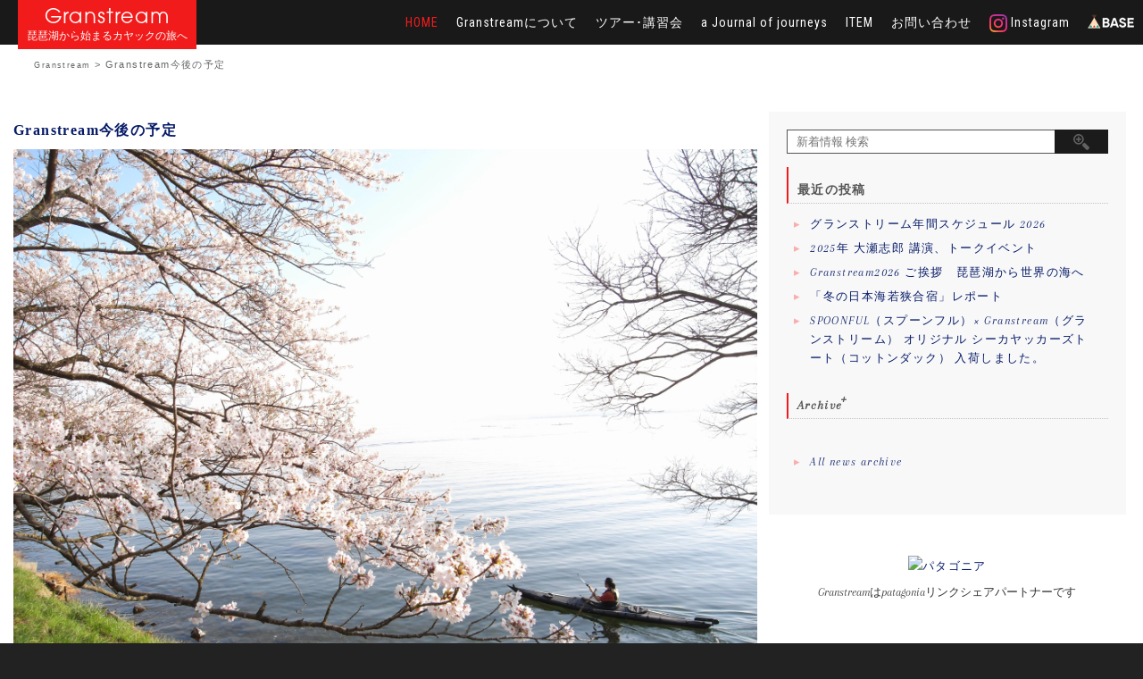

--- FILE ---
content_type: text/html; charset=UTF-8
request_url: https://granstream.jp/granstream%E4%BB%8A%E5%BE%8C%E3%81%AE%E4%BA%88%E5%AE%9A-2/
body_size: 7568
content:
<!DOCTYPE html>
<html lang="ja" itemscope="itemscope" itemtype="http://schema.org/Article">
<head>
<meta charset="UTF-8">
<meta name="viewport" content="width=device-width, initial-scale=1.0, viewport-fit=cover">
<link rel="apple-touch-icon-precomposed" href="https://granstream.jp/gswp/wp-content/themes/granstream/apple-touch-icon.png" />
<link rel="shortcut icon" href="https://granstream.jp/gswp/wp-content/themes/granstream/favicon.ico" />
<title>Granstream今後の予定 | Granstream</title>

<!-- All in One SEO Pack 2.11 by Michael Torbert of Semper Fi Web Designob_start_detected [-1,-1] -->
<meta name="description"  content="奥琵琶湖もまだ風も水もは冷たいですが、河原の土手の水仙が咲いたりと少し春めいてきました。この分だと今年の海津大崎の桜の開花も例年より少し早いかもしれませんね。グランストリームは今シーズンも一緒に水上の旅の世界をみなさんと満喫したいと思います。 今後の予定のご案内です。" />

<link rel="canonical" href="https://granstream.jp/granstream今後の予定-2/" />
<meta property="og:title" content="Granstream今後の予定 | Granstream" />
<meta property="og:type" content="article" />
<meta property="og:url" content="https://granstream.jp/granstream今後の予定-2/" />
<meta property="og:image" content="https://granstream.jp/gswp/wp-content/uploads/2021/03/M3084660-1024x768.jpg" />
<meta property="og:site_name" content="Granstream" />
<meta property="og:description" content="奥琵琶湖もまだ風も水もは冷たいですが、河原の土手の水仙が咲いたりと少し春めいてきました。この分だと今年の海津大崎の桜の開花も例年より少し早いかもしれませんね。グランストリームは今シーズンも一緒に水上の旅の世界をみなさんと満喫したいと思います。 今後の予定のご案内です。 各企画の詳細はツアー、講習会ページで随時アップしていきますので、そちらをチェックしてください。 よろしくお願いします。 こちらをご覧ください。" />
<meta property="article:publisher" content="https://www.facebook.com/Granstream%E3%82%B0%E3%83%A9%E3%83%B3%E3%82%B9%E3%83%88%E3%83%AA%E3%83%BC%E3%83%A0-402727303227109/" />
<meta property="article:published_time" content="2021-03-09T06:15:03Z" />
<meta property="article:modified_time" content="2021-03-11T12:48:09Z" />
<meta name="twitter:card" content="summary" />
<meta name="twitter:title" content="Granstream今後の予定 | Granstream" />
<meta name="twitter:description" content="奥琵琶湖もまだ風も水もは冷たいですが、河原の土手の水仙が咲いたりと少し春めいてきました。この分だと今年の海津大崎の桜の開花も例年より少し早いかもしれませんね。グランストリームは今シーズンも一緒に水上の旅の世界をみなさんと満喫したいと思います。 今後の予定のご案内です。 各企画の詳細はツアー、講習会ページで随時アップしていきますので、そちらをチェックしてください。 よろしくお願いします。 こちらをご覧ください。" />
<meta name="twitter:image" content="https://granstream.jp/gswp/wp-content/uploads/2021/03/M3084660-1024x768.jpg" />
			<script type="text/javascript" >
				window.ga=window.ga||function(){(ga.q=ga.q||[]).push(arguments)};ga.l=+new Date;
				ga('create', 'UA-24026996-1', 'auto');
				// Plugins
				
				ga('send', 'pageview');
			</script>
			<script async src="https://www.google-analytics.com/analytics.js"></script>
			<!-- /all in one seo pack -->
<link rel='dns-prefetch' href='//ajax.googleapis.com' />
<link rel='dns-prefetch' href='//s.w.org' />
<link rel='stylesheet' id='contact-form-7-css'  href='https://granstream.jp/gswp/wp-content/plugins/contact-form-7/includes/css/styles.css?ver=5.0.5' type='text/css' media='all' />
<link rel='stylesheet' id='responsive-lightbox-nivo-css'  href='https://granstream.jp/gswp/wp-content/plugins/responsive-lightbox/assets/nivo/nivo-lightbox.min.css?ver=2.0.5' type='text/css' media='all' />
<link rel='stylesheet' id='responsive-lightbox-nivo-default-css'  href='https://granstream.jp/gswp/wp-content/plugins/responsive-lightbox/assets/nivo/themes/default/default.css?ver=2.0.5' type='text/css' media='all' />
<link rel='stylesheet' id='granstream-bootstrap-css'  href='https://granstream.jp/gswp/wp-content/themes/granstream/assets/bootstrap/css/bootstrap.min.css?ver=20240423030109' type='text/css' media='all' />
<link rel='stylesheet' id='granstream-flexslider-css'  href='https://granstream.jp/gswp/wp-content/themes/granstream/assets/css/flexslider.css' type='text/css' media='all' />
<link rel='stylesheet' id='granstream-animate-css'  href='https://granstream.jp/gswp/wp-content/themes/granstream/assets/css/animate.css' type='text/css' media='all' />
<link rel='stylesheet' id='granstream-main-style-css'  href='https://granstream.jp/gswp/wp-content/themes/granstream/assets/css/style.css?ver=20240423024533' type='text/css' media='all' />
<script>if (document.location.protocol != "https:") {document.location = document.URL.replace(/^http:/i, "https:");}</script><script type='text/javascript' src='https://ajax.googleapis.com/ajax/libs/jquery/1.11.3/jquery.min.js?ver=1.10.0'></script>
<script type='text/javascript' src='https://granstream.jp/gswp/wp-content/plugins/responsive-lightbox/assets/nivo/nivo-lightbox.min.js?ver=2.0.5'></script>
<script type='text/javascript' src='https://granstream.jp/gswp/wp-content/plugins/responsive-lightbox/assets/infinitescroll/infinite-scroll.pkgd.min.js'></script>
<script type='text/javascript'>
/* <![CDATA[ */
var rlArgs = {"script":"nivo","selector":"lightbox","customEvents":"","activeGalleries":"1","effect":"fade","clickOverlayToClose":"1","keyboardNav":"1","errorMessage":"The requested content cannot be loaded. Please try again later.","woocommerce_gallery":"0","ajaxurl":"https:\/\/granstream.jp\/gswp\/wp-admin\/admin-ajax.php","nonce":"5aa2150166"};
/* ]]> */
</script>
<script type='text/javascript' src='https://granstream.jp/gswp/wp-content/plugins/responsive-lightbox/js/front.js?ver=2.0.5'></script>
<script type='text/javascript' src='https://granstream.jp/gswp/wp-content/themes/granstream/assets/bootstrap/js/bootstrap.min.js'></script>
<script type='text/javascript' src='https://granstream.jp/gswp/wp-content/themes/granstream/assets/js/jquery.flexslider-min.js'></script>
<script type='text/javascript' src='https://granstream.jp/gswp/wp-content/themes/granstream/assets/js/jquery.matchHeight.js'></script>
<script type='text/javascript' src='https://granstream.jp/gswp/wp-content/themes/granstream/assets/js/custom.js'></script>
<script type='text/javascript' src='https://granstream.jp/gswp/wp-content/themes/granstream/js/navigation.min.js'></script>
<link rel='prev' title='アライテント トレックライズ２W(両入り口モデル）完売しました！' href='https://granstream.jp/%e3%82%a2%e3%83%a9%e3%82%a4%e3%83%86%e3%83%b3%e3%83%88-%e3%83%88%e3%83%ac%e3%83%83%e3%82%af%e3%83%a9%e3%82%a4%e3%82%ba%ef%bc%92w%e4%b8%a1%e5%85%a5%e3%82%8a%e5%8f%a3%e3%83%a2%e3%83%87%e3%83%ab/' />
<link rel='next' title='Granstream19周年' href='https://granstream.jp/granstream19%e5%91%a8%e5%b9%b4%e8%a8%98%e5%bf%b5%e6%97%a5/' />
<link rel='shortlink' href='https://granstream.jp/?p=2604' />
		<style type="text/css">.recentcomments a{display:inline !important;padding:0 !important;margin:0 !important;}</style>
		
<!-- Global site tag (gtag.js) - Google Analytics GA4-->
<script async src="https://www.googletagmanager.com/gtag/js?id=G-MFC9FC3NR2"></script>
<script>
  window.dataLayer = window.dataLayer || [];
  function gtag(){dataLayer.push(arguments);}
  gtag('js', new Date());
  gtag('config', 'G-MFC9FC3NR2');
</script>
</head>
<body data-rsssl=1 class="post-template-default single single-post postid-2604 group-blog">
	<!-- Preloader -->
			<!-- Navigation start -->
		<nav class="navbar navbar-custom navbar-transparent navbar-fixed-top" role="navigation">

			<div id="Top" class="container">

				<div class="navbar-header">
					<button type="button" class="navbar-toggle" data-toggle="collapse" data-target="#custom-collapse">
						<span class="sr-only">Toggle navigation</span>
						<span class="icon-bar"></span>
						<span class="icon-bar"></span>
						<span class="icon-bar"></span>
					</button>
					<div class="granstream_header_title"><h1 class="site-title"><a href="https://granstream.jp/" title="Granstream" rel="home">Granstream</a></h1><h2 class="site-description"><a href="https://granstream.jp/" title="Granstream" rel="home">琵琶湖から始まるカヤックの旅へ</a></h2></div>
				</div>

				<div class="collapse navbar-collapse" id="custom-collapse">
					<ul id="menu-main-navi" class="nav navbar-nav navbar-right"><li id="menu-item-17" class="current"><a href="https://granstream.jp/">HOME</a></li>
                    <li id="menu-item-18" class=""><a href="https://granstream.jp/about/">Granstreamについて</a></li>
                    <li id="menu-item-20" class=""><a href="https://granstream.jp/tour/">ツアー･講習会</a></li>
                    <li id="menu-item-19" class=""><a href="https://granstream.jp/a-journal-of-journeys/">a Journal of journeys</a></li>
                    <li id="menu-item-117" class=""><a href="https://granstream.jp/product/">ITEM</a></li>
                    <li id="menu-item-31" class=""><a href="https://granstream.jp/contact/">お問い合わせ</a></li>
                    <li class="menu_insta"><a href="https://www.instagram.com/granstream.kayak/?hl=ja" target="_blank"><img src="https://granstream.jp/gswp/wp-content/themes/granstream/assets/images/insta_icon.png" alt="インスタアイコン" /> Instagram</a></li>
						<li class="menu_base"><a href="https://onlinegs.base.shop/" target="_blank"><img src="https://granstream.jp/gswp/wp-content/themes/granstream/assets/images/base_icon.png" alt="BASEアイコン" /></a></li>
                    </ul>	
                    </div>
			</div>
		</nav>
		<!-- Navigation end -->

<!-- パンくずリスト -->        
<div id="Breadcrumbs">
<div class="breadcrumbs">
    <!-- Breadcrumb NavXT 6.2.1 -->
<span property="itemListElement" typeof="ListItem"><a property="item" typeof="WebPage" title="Go to Granstream." href="https://granstream.jp" class="home"><span property="name">Granstream</span></a><meta property="position" content="1"></span> &gt; <span property="itemListElement" typeof="ListItem"><span property="name">Granstream今後の予定</span><meta property="position" content="2"></span></div>
</div>
<!-- パンくずリスト --> 
        
        
		
<!-- Wrapper start -->
	<div class="main">

		<!-- Post single start -->
		<section class="page-module-content2 module newsingle">
			<div class="container">

				<div class="row">

					<!-- Content column start -->
					<div class="col-sm-8 newscolarea">

						
									<div class="post-header font-alt">
			<h1 class="post-title">
				<a href="https://granstream.jp/granstream%e4%bb%8a%e5%be%8c%e3%81%ae%e4%ba%88%e5%ae%9a-2/" rel="bookmark">Granstream今後の予定</a>
			</h1>
		</div>
        
                        
				<div class="post-header font-alt">
			<div class="post-meta">2021年3月9日</div>
		</div> 

			<div class="post-entry singlepostcontent" itemprop="articleBody">
		<p><a href="https://granstream.jp/gswp/wp-content/uploads/2021/03/M3084660.jpg" data-rel="lightbox-gallery-eltLeDkH" data-rl_title="" data-rl_caption="" title=""><img class="alignnone size-full wp-image-2605" src="[data-uri]" data-src="https://granstream.jp/gswp/wp-content/uploads/2021/03/M3084660.jpg" alt="" width="3648" height="2736" srcset="https://granstream.jp/gswp/wp-content/uploads/2021/03/M3084660.jpg 3648w, https://granstream.jp/gswp/wp-content/uploads/2021/03/M3084660-300x225.jpg 300w, https://granstream.jp/gswp/wp-content/uploads/2021/03/M3084660-768x576.jpg 768w, https://granstream.jp/gswp/wp-content/uploads/2021/03/M3084660-1024x768.jpg 1024w" sizes="(max-width: 3648px) 100vw, 3648px" /><noscript><img class="alignnone size-full wp-image-2605" src="https://granstream.jp/gswp/wp-content/uploads/2021/03/M3084660.jpg" alt="" width="3648" height="2736" srcset="https://granstream.jp/gswp/wp-content/uploads/2021/03/M3084660.jpg 3648w, https://granstream.jp/gswp/wp-content/uploads/2021/03/M3084660-300x225.jpg 300w, https://granstream.jp/gswp/wp-content/uploads/2021/03/M3084660-768x576.jpg 768w, https://granstream.jp/gswp/wp-content/uploads/2021/03/M3084660-1024x768.jpg 1024w" sizes="(max-width: 3648px) 100vw, 3648px" /></noscript></a><br />
奥琵琶湖もまだ風も水もは冷たいですが、河原の土手の水仙が咲いたりと少し春めいてきました。この分だと今年の海津大崎の桜の開花も例年より少し早いかもしれませんね。グランストリームは今シーズンも一緒に水上の旅の世界をみなさんと満喫したいと思います。</p>
<p><strong>今後の予定のご案内です。</strong></p>
<p>各企画の詳細はツアー、講習会ページで随時アップしていきますので、そちらをチェックしてください。<br />
よろしくお願いします。</p>
<p><a href="https://granstream.jp/tour/%e4%bb%8a%e5%be%8c%e3%81%ae%e4%ba%88%e5%ae%9a%ef%bc%88%e3%81%be%e3%81%a8%e3%82%81%ef%bc%89%e5%be%8c%e3%81%bb%e3%81%a9%e3%80%81%e5%90%84%e4%bc%81%e7%94%bb%e3%82%a2%e3%83%83%e3%83%97%e3%81%97%e3%81%be/" target="_blank" rel="noopener" title=""><strong>こちら</strong></a>をご覧ください。</p>
<p><a href="https://granstream.jp/gswp/wp-content/uploads/2021/03/P4110087.jpg" data-rel="lightbox-gallery-eltLeDkH" data-rl_title="" data-rl_caption="" title=""><img class="alignnone size-full wp-image-2606" src="[data-uri]" data-src="https://granstream.jp/gswp/wp-content/uploads/2021/03/P4110087.jpg" alt="" width="4608" height="3072" srcset="https://granstream.jp/gswp/wp-content/uploads/2021/03/P4110087.jpg 4608w, https://granstream.jp/gswp/wp-content/uploads/2021/03/P4110087-300x200.jpg 300w, https://granstream.jp/gswp/wp-content/uploads/2021/03/P4110087-768x512.jpg 768w, https://granstream.jp/gswp/wp-content/uploads/2021/03/P4110087-1024x683.jpg 1024w, https://granstream.jp/gswp/wp-content/uploads/2021/03/P4110087-750x500.jpg 750w, https://granstream.jp/gswp/wp-content/uploads/2021/03/P4110087-450x300.jpg 450w" sizes="(max-width: 4608px) 100vw, 4608px" /><noscript><img class="alignnone size-full wp-image-2606" src="https://granstream.jp/gswp/wp-content/uploads/2021/03/P4110087.jpg" alt="" width="4608" height="3072" srcset="https://granstream.jp/gswp/wp-content/uploads/2021/03/P4110087.jpg 4608w, https://granstream.jp/gswp/wp-content/uploads/2021/03/P4110087-300x200.jpg 300w, https://granstream.jp/gswp/wp-content/uploads/2021/03/P4110087-768x512.jpg 768w, https://granstream.jp/gswp/wp-content/uploads/2021/03/P4110087-1024x683.jpg 1024w, https://granstream.jp/gswp/wp-content/uploads/2021/03/P4110087-750x500.jpg 750w, https://granstream.jp/gswp/wp-content/uploads/2021/03/P4110087-450x300.jpg 450w" sizes="(max-width: 4608px) 100vw, 4608px" /></noscript></a></p>
		</div><!-- .entry-content -->
        
<div class="pagination font-alt animated fadeInUp">
<a href="https://granstream.jp/contact//?title=Granstream今後の予定"><span class="meta-nav"></span>ご予約･お問い合わせ</a>
</div>

<div class="socialbutton">
	<!--fb-like-->
	
	<!--<div class="fb-like" data-href="https://granstream.jp/granstream%e4%bb%8a%e5%be%8c%e3%81%ae%e4%ba%88%e5%ae%9a-2/" data-layout="button_count" data-action="like" data-show-faces="false" data-share="true"></div>-->
	

	<div class="fb-share">
      <a class="button-link opensub" id="facebook"
         href="http://www.facebook.com/sharer.php?u=https%3A%2F%2Fgranstream.jp%2Fgranstream%25e4%25bb%258a%25e5%25be%258c%25e3%2581%25ae%25e4%25ba%2588%25e5%25ae%259a-2%2F&amp;t=Granstream%E4%BB%8A%E5%BE%8C%E3%81%AE%E4%BA%88%E5%AE%9A"
         target="_blank" title="Facebookでシェア">
         シェア
      </a>
      <!--0-->
	</div>
	
	<!--fb-->  
	<!--twitter-->
	<div class="twitterbutton">
	<a href="https://twitter.com/share" class="twitter-share-button" data-via="Granstream" data-related="Granstream" data-hashtags="Granstream">Tweet</a>
	<script>!function(d,s,id){var js,fjs=d.getElementsByTagName(s)[0],p=/^http:/.test(d.location)?'http':'https';if(!d.getElementById(id)){js=d.createElement(s);js.id=id;js.src=p+'://platform.twitter.com/widgets.js';fjs.parentNode.insertBefore(js,fjs);}}(document, 'script', 'twitter-wjs');</script>
	</div>
	<!--twitter-->
</div>
	
	        
		

	<nav class="navigation post-navigation" role="navigation">
		<h2 class="screen-reader-text">投稿ナビゲーション</h2>
		<div class="nav-links"><div class="nav-previous"><a href="https://granstream.jp/%e3%82%a2%e3%83%a9%e3%82%a4%e3%83%86%e3%83%b3%e3%83%88-%e3%83%88%e3%83%ac%e3%83%83%e3%82%af%e3%83%a9%e3%82%a4%e3%82%ba%ef%bc%92w%e4%b8%a1%e5%85%a5%e3%82%8a%e5%8f%a3%e3%83%a2%e3%83%87%e3%83%ab/" rel="prev"><span class="meta-nav">&larr;</span>&nbsp;アライテント トレックライズ２W(両入り口モデル）完売しました！</a></div><div class="nav-next"><a href="https://granstream.jp/granstream19%e5%91%a8%e5%b9%b4%e8%a8%98%e5%bf%b5%e6%97%a5/" rel="next">Granstream19周年 &nbsp;<span class="meta-nav">&rarr;</span></a></div></div>
	</nav>
						
					</div>
					<!-- Content column end -->
                    
<!-- Sidebar column start -->



<div class="sidebar cf">
	<div id="secondary" class="widget-area" role="complementary">

		<!--検索フォーム-->
		<div id="search">
		<form method="get" id="searchform" action="https://granstream.jp//">
			<label class="hidden" for="s"></label>
			<input type="text" value=""  name="s" id="s" placeholder="新着情報 検索" />
			<input type="hidden" name="post_type" value="post">
			<input type="image" src="https://granstream.jp/gswp/wp-content/themes/granstream/assets/images/search.jpg" alt="検索" id="searchsubmit" />
		</form>
		</div>
		<!--検索フォーム-->

		<aside id="recent-posts-2" class="widget widget_recent_entries newside">		
		<h3 class="widget-title">最近の投稿</h3>		
		<ul>
						<li>
		<a href="https://granstream.jp/%e3%82%b0%e3%83%a9%e3%83%b3%e3%82%b9%e3%83%88%e3%83%aa%e3%83%bc%e3%83%a0%e5%b9%b4%e9%96%93%e3%82%b9%e3%82%b1%e3%82%b8%e3%83%a5%e3%83%bc%e3%83%ab/">グランストリーム年間スケジュール 2026</a>
		</li>
				<li>
		<a href="https://granstream.jp/2025%e5%b9%b4-%e5%a4%a7%e7%80%ac%e5%bf%97%e9%83%8e-%e8%ac%9b%e6%bc%94%e3%80%81%e3%83%88%e3%83%bc%e3%82%af%e3%82%a4%e3%83%99%e3%83%b3%e3%83%88/">2025年 大瀬志郎 講演、トークイベント</a>
		</li>
				<li>
		<a href="https://granstream.jp/granstream2026%e3%80%80%e7%90%b5%e7%90%b6%e6%b9%96%e3%81%8b%e3%82%89%e4%b8%96%e7%95%8c%e3%81%ae%e6%b5%b7%e3%81%b8/">Granstream2026 ご挨拶　琵琶湖から世界の海へ</a>
		</li>
				<li>
		<a href="https://granstream.jp/4423-2/">「冬の日本海若狭合宿」レポート</a>
		</li>
				<li>
		<a href="https://granstream.jp/spoonful%ef%bc%88%e3%82%b9%e3%83%97%e3%83%bc%e3%83%b3%e3%83%95%e3%83%ab%ef%bc%89x-granstream%ef%bc%88%e3%82%b0%e3%83%a9%e3%83%b3%e3%82%b9%e3%83%88%e3%83%aa%e3%83%bc%e3%83%a0%ef%bc%89-%e3%82%aa/">SPOONFUL（スプーンフル）× Granstream（グランストリーム） オリジナル シーカヤッカーズトート（コットンダック）  入荷しました。</a>
		</li>
				</ul>
		</aside>



		</li>
		</ul>
		</aside>
		<aside id="archives-2" class="widget widget_archive">
		<h3 class="widget-title"><label for="Panel1">Archive</label></h3>
		<input type="checkbox" id="Panel1" class="on-off" />
		<ul>
			<li><a href='https://granstream.jp/2026/01/'>2026年1月</a></li>
	<li><a href='https://granstream.jp/2025/12/'>2025年12月</a></li>
	<li><a href='https://granstream.jp/2025/11/'>2025年11月</a></li>
	<li><a href='https://granstream.jp/2025/10/'>2025年10月</a></li>
	<li><a href='https://granstream.jp/2025/09/'>2025年9月</a></li>
	<li><a href='https://granstream.jp/2025/08/'>2025年8月</a></li>
	<li><a href='https://granstream.jp/2025/07/'>2025年7月</a></li>
	<li><a href='https://granstream.jp/2025/06/'>2025年6月</a></li>
	<li><a href='https://granstream.jp/2025/05/'>2025年5月</a></li>
	<li><a href='https://granstream.jp/2025/04/'>2025年4月</a></li>
	<li><a href='https://granstream.jp/2025/03/'>2025年3月</a></li>
	<li><a href='https://granstream.jp/2025/02/'>2025年2月</a></li>
	<li><a href='https://granstream.jp/2025/01/'>2025年1月</a></li>
	<li><a href='https://granstream.jp/2024/12/'>2024年12月</a></li>
	<li><a href='https://granstream.jp/2024/11/'>2024年11月</a></li>
	<li><a href='https://granstream.jp/2024/10/'>2024年10月</a></li>
	<li><a href='https://granstream.jp/2024/09/'>2024年9月</a></li>
	<li><a href='https://granstream.jp/2024/08/'>2024年8月</a></li>
	<li><a href='https://granstream.jp/2024/07/'>2024年7月</a></li>
	<li><a href='https://granstream.jp/2024/06/'>2024年6月</a></li>
	<li><a href='https://granstream.jp/2024/05/'>2024年5月</a></li>
	<li><a href='https://granstream.jp/2024/04/'>2024年4月</a></li>
	<li><a href='https://granstream.jp/2024/02/'>2024年2月</a></li>
	<li><a href='https://granstream.jp/2024/01/'>2024年1月</a></li>
	<li><a href='https://granstream.jp/2023/12/'>2023年12月</a></li>
	<li><a href='https://granstream.jp/2023/11/'>2023年11月</a></li>
	<li><a href='https://granstream.jp/2023/10/'>2023年10月</a></li>
	<li><a href='https://granstream.jp/2023/09/'>2023年9月</a></li>
	<li><a href='https://granstream.jp/2023/08/'>2023年8月</a></li>
	<li><a href='https://granstream.jp/2023/06/'>2023年6月</a></li>
	<li><a href='https://granstream.jp/2023/05/'>2023年5月</a></li>
	<li><a href='https://granstream.jp/2023/04/'>2023年4月</a></li>
	<li><a href='https://granstream.jp/2023/03/'>2023年3月</a></li>
	<li><a href='https://granstream.jp/2023/02/'>2023年2月</a></li>
	<li><a href='https://granstream.jp/2023/01/'>2023年1月</a></li>
	<li><a href='https://granstream.jp/2022/12/'>2022年12月</a></li>
	<li><a href='https://granstream.jp/2022/11/'>2022年11月</a></li>
	<li><a href='https://granstream.jp/2022/10/'>2022年10月</a></li>
	<li><a href='https://granstream.jp/2022/09/'>2022年9月</a></li>
	<li><a href='https://granstream.jp/2022/08/'>2022年8月</a></li>
	<li><a href='https://granstream.jp/2022/06/'>2022年6月</a></li>
	<li><a href='https://granstream.jp/2022/05/'>2022年5月</a></li>
	<li><a href='https://granstream.jp/2022/04/'>2022年4月</a></li>
	<li><a href='https://granstream.jp/2022/02/'>2022年2月</a></li>
	<li><a href='https://granstream.jp/2022/01/'>2022年1月</a></li>
	<li><a href='https://granstream.jp/2021/12/'>2021年12月</a></li>
	<li><a href='https://granstream.jp/2021/10/'>2021年10月</a></li>
	<li><a href='https://granstream.jp/2021/09/'>2021年9月</a></li>
	<li><a href='https://granstream.jp/2021/08/'>2021年8月</a></li>
	<li><a href='https://granstream.jp/2021/06/'>2021年6月</a></li>
	<li><a href='https://granstream.jp/2021/05/'>2021年5月</a></li>
	<li><a href='https://granstream.jp/2021/04/'>2021年4月</a></li>
	<li><a href='https://granstream.jp/2021/03/'>2021年3月</a></li>
	<li><a href='https://granstream.jp/2021/02/'>2021年2月</a></li>
	<li><a href='https://granstream.jp/2021/01/'>2021年1月</a></li>
	<li><a href='https://granstream.jp/2020/12/'>2020年12月</a></li>
	<li><a href='https://granstream.jp/2020/11/'>2020年11月</a></li>
	<li><a href='https://granstream.jp/2020/10/'>2020年10月</a></li>
	<li><a href='https://granstream.jp/2020/09/'>2020年9月</a></li>
	<li><a href='https://granstream.jp/2020/08/'>2020年8月</a></li>
	<li><a href='https://granstream.jp/2020/07/'>2020年7月</a></li>
	<li><a href='https://granstream.jp/2020/06/'>2020年6月</a></li>
	<li><a href='https://granstream.jp/2020/05/'>2020年5月</a></li>
	<li><a href='https://granstream.jp/2020/04/'>2020年4月</a></li>
	<li><a href='https://granstream.jp/2020/03/'>2020年3月</a></li>
	<li><a href='https://granstream.jp/2020/02/'>2020年2月</a></li>
	<li><a href='https://granstream.jp/2020/01/'>2020年1月</a></li>
	<li><a href='https://granstream.jp/2019/12/'>2019年12月</a></li>
	<li><a href='https://granstream.jp/2019/11/'>2019年11月</a></li>
	<li><a href='https://granstream.jp/2019/10/'>2019年10月</a></li>
	<li><a href='https://granstream.jp/2019/09/'>2019年9月</a></li>
	<li><a href='https://granstream.jp/2019/08/'>2019年8月</a></li>
	<li><a href='https://granstream.jp/2019/07/'>2019年7月</a></li>
	<li><a href='https://granstream.jp/2019/06/'>2019年6月</a></li>
	<li><a href='https://granstream.jp/2019/05/'>2019年5月</a></li>
	<li><a href='https://granstream.jp/2019/04/'>2019年4月</a></li>
	<li><a href='https://granstream.jp/2019/03/'>2019年3月</a></li>
	<li><a href='https://granstream.jp/2019/02/'>2019年2月</a></li>
	<li><a href='https://granstream.jp/2019/01/'>2019年1月</a></li>
	<li><a href='https://granstream.jp/2018/12/'>2018年12月</a></li>
	<li><a href='https://granstream.jp/2018/11/'>2018年11月</a></li>
	<li><a href='https://granstream.jp/2018/10/'>2018年10月</a></li>
	<li><a href='https://granstream.jp/2018/09/'>2018年9月</a></li>
	<li><a href='https://granstream.jp/2018/08/'>2018年8月</a></li>
	<li><a href='https://granstream.jp/2018/07/'>2018年7月</a></li>
	<li><a href='https://granstream.jp/2018/06/'>2018年6月</a></li>
	<li><a href='https://granstream.jp/2018/05/'>2018年5月</a></li>
	<li><a href='https://granstream.jp/2018/04/'>2018年4月</a></li>
	<li><a href='https://granstream.jp/2018/03/'>2018年3月</a></li>
	<li><a href='https://granstream.jp/2018/02/'>2018年2月</a></li>
	<li><a href='https://granstream.jp/2018/01/'>2018年1月</a></li>
	<li><a href='https://granstream.jp/2017/12/'>2017年12月</a></li>
	<li><a href='https://granstream.jp/2017/11/'>2017年11月</a></li>
	<li><a href='https://granstream.jp/2017/09/'>2017年9月</a></li>
	<li><a href='https://granstream.jp/2017/08/'>2017年8月</a></li>
	<li><a href='https://granstream.jp/2017/07/'>2017年7月</a></li>
	<li><a href='https://granstream.jp/2017/06/'>2017年6月</a></li>
	<li><a href='https://granstream.jp/2017/05/'>2017年5月</a></li>
		</ul>
		</aside>

		<div class="widget">
		<ul>
		<li>
		<a href="https://granstream.jp/news-archive/">All news archive</a>
		</li>
		</ul>
		</div>

	</div>
	
	<div class="side_attnarea">
	<div class="pata">
<a target='new' href="https://linksynergy.jrs5.com/fs-bin/click?id=zOdmJUKnps8&offerid=284640.217&subid=0&type=4"><IMG border="0"   alt="パタゴニア" src="https://ad.linksynergy.com/fs-bin/show?id=zOdmJUKnps8&bids=284640.217&subid=0&type=4&gridnum=0"></a>
<p>Granstreamはpatagoniaリンクシェアパートナーです</p>
</div>	</div>
</div>

<!-- Sidebar column end -->
					

				</div><!-- .row -->

			</div>
		</section>
		<!-- Post single end -->
		

<!-- Widgets start -->
					<!-- Footer start -->
		<footer class="footer bg-dark">
			<!-- Divider -->
			<hr class="divider-d">
			<!-- Divider -->
			<div class="container">
				<div class="row">
					<div class="col-sm-6">
						<p class="copyright font-alt">&copy; Granstream, All rights reserved<br />
						滋賀県高島市マキノ町海津605, Tel/Fax:0740-20-2620<br />
						605 kaizu makino-cho takashima-city Shiga JAPAN post-cord 520-1811</p>
                        <div class="footer_pata">
                    		<a href="http://oseshiro.hatenablog.jp/" target="_blank"><img src="/gswp/wp-content/themes/granstream/assets/images/bnr-blog.jpg" alt="店主 大瀬のブログはこちら"></a>
                    	</div>   
                    </div>               
                    <div class="col-sm-6 fbplugin"> 
                    	<div class="fb-page" data-href="https://www.facebook.com/Granstream%E3%82%B0%E3%83%A9%E3%83%B3%E3%82%B9%E3%83%88%E3%83%AA%E3%83%BC%E3%83%A0-402727303227109/" data-tabs="timeline" data-width="500" data-height="70" data-small-header="true" data-adapt-container-width="true" data-hide-cover="false" data-show-facepile="true">
                    	</div>
                    	<div class="footer_pata">
                    		<a target='new' href="https://linksynergy.jrs5.com/fs-bin/click?id=zOdmJUKnps8&offerid=284640.221&subid=0&type=4"><IMG border="0"   alt="パタゴニア" src="https://ad.linksynergy.com/fs-bin/show?id=zOdmJUKnps8&bids=284640.221&subid=0&type=4&gridnum=16"></a>
                    	</div>
                        <div class="footer_pata">
                    		<a href="https://shirokuma-design.jp/" target="_blank"><img src="/gswp/wp-content/themes/granstream/assets/images/bnr-shirokuma.jpg" alt="しろくまデザイン"></a>
                    	</div>
						<div class="footer_pata">
                    		<a href="https://e-mot.co.jp/sealline/" target="_blank"><img src="/gswp/wp-content/themes/granstream/assets/images/bnr-sealline.jpg" alt="SEALLINE"></a>
                    	</div> 
                    </div> 
                </div><!-- .row -->
				<div class="row">
					<div class="col-sm-12">                
					</div>	
				</div>	
			</div>
		</footer>
		<!-- Footer end -->
		</div>
<!-- Wrapper end -->
<!-- Scroll-up -->
<div class="scroll-up">
	<a href="#Top" class="page_top"><i class="arrow_carrot-2up"></i></a>
</div>
<div id="fb-root"></div>
<script type="text/javascript">
(function($){
var pageTop = $('.page_top');
pageTop.hide();
$(window).scroll(function () {
if ($(this).scrollTop() > 600) {
pageTop.fadeIn();
} else {
pageTop.fadeOut();
}
});
pageTop.click(function () {
$('body, html').animate({scrollTop:0}, 500, 'swing');
return false;
});
})(jQuery);
</script>

<script>(function(d, s, id) {
  var js, fjs = d.getElementsByTagName(s)[0];
  if (d.getElementById(id)) return;
  js = d.createElement(s); js.id = id;
  js.src = "//connect.facebook.net/ja_JP/sdk.js#xfbml=1&version=v2.5";
  fjs.parentNode.insertBefore(js, fjs);
  js.async = true;
}(document, 'script', 'facebook-jssdk'));
</script>

<script type='text/javascript'>
/* <![CDATA[ */
var wpcf7 = {"apiSettings":{"root":"https:\/\/granstream.jp\/wp-json\/contact-form-7\/v1","namespace":"contact-form-7\/v1"},"recaptcha":{"messages":{"empty":"\u3042\u306a\u305f\u304c\u30ed\u30dc\u30c3\u30c8\u3067\u306f\u306a\u3044\u3053\u3068\u3092\u8a3c\u660e\u3057\u3066\u304f\u3060\u3055\u3044\u3002"}}};
/* ]]> */
</script>
<script type='text/javascript' src='https://granstream.jp/gswp/wp-content/plugins/contact-form-7/includes/js/scripts.js?ver=5.0.5'></script>
<script type='text/javascript' src='https://granstream.jp/gswp/wp-content/plugins/unveil-lazy-load/js/jquery.optimum-lazy-load.min.js?ver=0.3.1'></script>
</body>
</html>